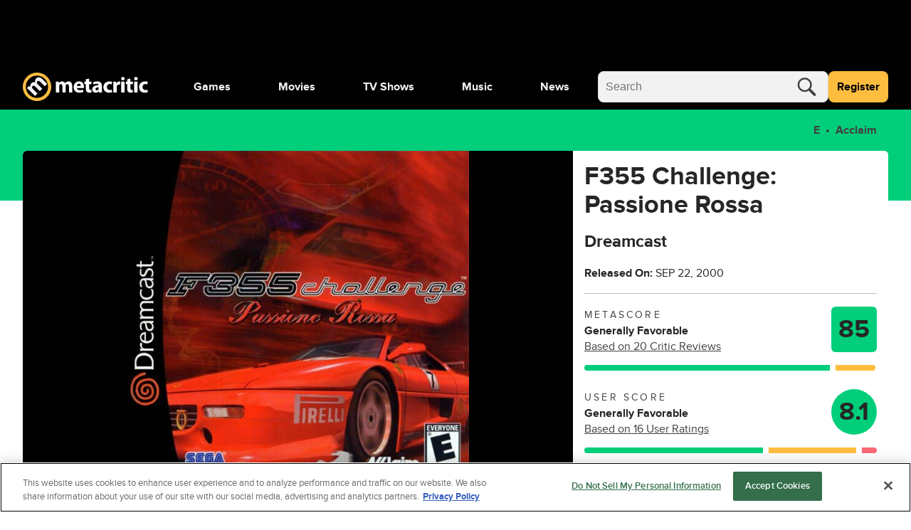

--- FILE ---
content_type: application/javascript; charset=UTF-8
request_url: https://www.metacritic.com/cdn-cgi/challenge-platform/scripts/jsd/main.js
body_size: 9009
content:
window._cf_chl_opt={AKGCx8:'b'};~function(J6,bf,bc,bj,bA,bV,bq,bG,J0,J1){J6=Z,function(W,x,Jw,J5,b,J){for(Jw={W:435,x:631,b:622,J:621,M:459,E:605,D:635,e:404,h:616,Q:490,X:401,y:525},J5=Z,b=W();!![];)try{if(J=-parseInt(J5(Jw.W))/1*(parseInt(J5(Jw.x))/2)+parseInt(J5(Jw.b))/3+-parseInt(J5(Jw.J))/4*(-parseInt(J5(Jw.M))/5)+parseInt(J5(Jw.E))/6+parseInt(J5(Jw.D))/7*(parseInt(J5(Jw.e))/8)+parseInt(J5(Jw.h))/9*(-parseInt(J5(Jw.Q))/10)+-parseInt(J5(Jw.X))/11*(parseInt(J5(Jw.y))/12),J===x)break;else b.push(b.shift())}catch(M){b.push(b.shift())}}(g,784778),bf=this||self,bc=bf[J6(591)],bj=null,bA=ba(),bV=function(EE,EM,EJ,EW,EZ,E9,E8,JQ,x,b,J,M){return EE={W:590,x:508,b:487,J:601,M:481,E:647,D:593,e:627},EM={W:647,x:582,b:564,J:416,M:432,E:564,D:543,e:412,h:446,Q:564,X:544,y:592,k:537,s:568,K:644,I:482,B:513,m:452,O:543,z:598,T:544,S:649,C:537,H:414,R:431,i:564,d:516,f:552,c:560,j:441,F:564},EJ={W:535,x:444},EW={W:633},EZ={W:405},E9={W:651,x:444,b:560,J:485,M:506,E:619,D:485,e:506,h:466,Q:478,X:482,y:564,k:485,s:506,K:520,I:568,B:405,m:476,O:482,z:448,T:520,S:630,C:588,H:608,R:533,i:412,d:588,f:568,c:400,j:488,F:506,N:619,n:399,L:399,v:634,Y:520,o:434,a:453,A:568,P:473,V:638,G:568,U:442,l:568,g0:535,g1:564,g2:456,g3:620,g4:489,g5:633,g6:568,g7:476,g8:603,g9:414,gg:520,gZ:630,gW:588,gx:568,gb:400},E8={W:512,x:515},JQ=J6,x={'OvyFY':JQ(EE.W),'Nsitu':function(E,D){return E<D},'Mocut':function(E,D){return E-D},'FLTbv':function(E,D){return E(D)},'JXSCT':function(E,D){return D&E},'axBbR':function(E,D){return D==E},'FHOST':function(E,D){return E-D},'SVTkK':JQ(EE.x),'fnswY':JQ(EE.b),'AGInu':function(E,D){return E|D},'eIWGe':function(E,D){return E<D},'iLIGJ':function(E,D){return E<<D},'EWAZP':function(E,D){return D&E},'lHVZC':function(E,D){return E!==D},'QkuVP':function(E,D){return E>D},'PJFaQ':function(E,D){return E|D},'UpqrM':function(E,D){return E==D},'yxQjJ':function(E,D){return E|D},'gszZQ':function(E,D){return E<<D},'qhrBK':function(E,D){return E>D},'aevdI':function(E,D){return D==E},'tuCRQ':function(E,D){return E<D},'jtATm':function(E,D){return E<<D},'SEilN':function(E,D){return E==D},'cQlvi':JQ(EE.J),'cQjvv':JQ(EE.M),'zaxhM':JQ(EE.E),'nbByt':function(E,D){return E==D},'WHQsS':function(E,D){return E(D)},'kPagv':function(E,D){return D!=E},'XQgNO':function(E,D){return E(D)},'ZvsfL':function(E,D){return D&E},'yLCLl':function(E,D){return E(D)},'IGiOJ':function(E,D){return E*D},'RvTvp':function(E,D){return E>D},'DLUbO':function(E,D){return D*E},'WeMvx':function(E,D){return E<D},'OhhuE':function(E,D){return E&D},'KAEch':function(E,D){return D==E},'rwchq':function(E,D){return E==D},'xgTSw':function(E,D){return E===D},'DfJcw':function(E,D){return E+D},'DqPqW':function(E,D){return E+D}},b=String[JQ(EE.D)],J={'h':function(E,E7,JX,D,e){return E7={W:512,x:560},JX=JQ,D={},D[JX(E8.W)]=x[JX(E8.x)],e=D,null==E?'':J.g(E,6,function(h,Jy){return Jy=JX,e[Jy(E7.W)][Jy(E7.x)](h)})},'g':function(E,D,Q,Jk,X,y,s,K,I,B,O,z,T,S,C,L,H,R,i,j,F){if(Jk=JQ,x[Jk(E9.W)]===x[Jk(E9.W)]){if(E==null)return'';for(y={},s={},K='',I=2,B=3,O=2,z=[],T=0,S=0,C=0;C<E[Jk(E9.x)];C+=1)if(H=E[Jk(E9.b)](C),Object[Jk(E9.J)][Jk(E9.M)][Jk(E9.E)](y,H)||(y[H]=B++,s[H]=!0),R=K+H,Object[Jk(E9.D)][Jk(E9.e)][Jk(E9.E)](y,R))K=R;else for(i=x[Jk(E9.h)][Jk(E9.Q)]('|'),j=0;!![];){switch(i[j++]){case'0':I--;continue;case'1':K=String(H);continue;case'2':x[Jk(E9.X)](0,I)&&(I=Math[Jk(E9.y)](2,O),O++);continue;case'3':y[R]=B++;continue;case'4':if(Object[Jk(E9.k)][Jk(E9.s)][Jk(E9.E)](s,K)){if(256>K[Jk(E9.K)](0)){for(X=0;X<O;T<<=1,D-1==S?(S=0,z[Jk(E9.I)](Q(T)),T=0):S++,X++);for(F=K[Jk(E9.K)](0),X=0;8>X;T=x[Jk(E9.B)](T<<1,1&F),D-1==S?(S=0,z[Jk(E9.I)](Q(T)),T=0):S++,F>>=1,X++);}else{for(F=1,X=0;x[Jk(E9.m)](X,O);T=F|T<<1,x[Jk(E9.O)](S,x[Jk(E9.z)](D,1))?(S=0,z[Jk(E9.I)](Q(T)),T=0):S++,F=0,X++);for(F=K[Jk(E9.T)](0),X=0;16>X;T=T<<1.57|x[Jk(E9.S)](F,1),S==x[Jk(E9.C)](D,1)?(S=0,z[Jk(E9.I)](Q(T)),T=0):S++,F>>=1,X++);}I--,I==0&&(I=Math[Jk(E9.y)](2,O),O++),delete s[K]}else for(F=y[K],X=0;x[Jk(E9.H)](X,O);T=x[Jk(E9.B)](x[Jk(E9.R)](T,1),x[Jk(E9.i)](F,1)),S==x[Jk(E9.d)](D,1)?(S=0,z[Jk(E9.f)](x[Jk(E9.c)](Q,T)),T=0):S++,F>>=1,X++);continue}break}if(x[Jk(E9.j)]('',K)){if(Object[Jk(E9.D)][Jk(E9.F)][Jk(E9.N)](s,K)){if(Jk(E9.n)===Jk(E9.L)){if(x[Jk(E9.v)](256,K[Jk(E9.T)](0))){for(X=0;X<O;T<<=1,D-1==S?(S=0,z[Jk(E9.f)](Q(T)),T=0):S++,X++);for(F=K[Jk(E9.Y)](0),X=0;8>X;T=x[Jk(E9.o)](T<<1,1&F),x[Jk(E9.a)](S,D-1)?(S=0,z[Jk(E9.A)](Q(T)),T=0):S++,F>>=1,X++);}else{for(F=1,X=0;x[Jk(E9.H)](X,O);T=x[Jk(E9.P)](x[Jk(E9.V)](T,1),F),D-1==S?(S=0,z[Jk(E9.G)](Q(T)),T=0):S++,F=0,X++);for(F=K[Jk(E9.T)](0),X=0;x[Jk(E9.U)](16,X);T=T<<1|F&1,S==D-1?(S=0,z[Jk(E9.l)](x[Jk(E9.c)](Q,T)),T=0):S++,F>>=1,X++);}I--,x[Jk(E9.g0)](0,I)&&(I=Math[Jk(E9.g1)](2,O),O++),delete s[K]}else return L=J[Jk(E9.g2)],M[Jk(E9.g3)](+E(L.t))}else for(F=y[K],X=0;x[Jk(E9.g4)](X,O);T=x[Jk(E9.g5)](T,1)|1&F,S==x[Jk(E9.z)](D,1)?(S=0,z[Jk(E9.g6)](Q(T)),T=0):S++,F>>=1,X++);I--,I==0&&O++}for(F=2,X=0;x[Jk(E9.g7)](X,O);T=T<<1.28|x[Jk(E9.i)](F,1),x[Jk(E9.g8)](S,x[Jk(E9.C)](D,1))?(S=0,z[Jk(E9.f)](Q(T)),T=0):S++,F>>=1,X++);for(;;)if(T<<=1,S==D-1){z[Jk(E9.g6)](x[Jk(E9.c)](Q,T));break}else S++;return z[Jk(E9.g9)]('')}else{for(b=1,Y=0;x[Jk(E9.H)](o,T);P=G|V<<1.85,U==x[Jk(E9.z)](Q,1)?(g0=0,g1[Jk(E9.A)](x[Jk(E9.c)](g2,g3)),g4=0):g5++,g6=0,A++);for(g7=g8[Jk(E9.gg)](0),g9=0;16>gg;gW=gx<<1|x[Jk(E9.gZ)](gb,1),x[Jk(E9.O)](gJ,x[Jk(E9.gW)](gM,1))?(gE=0,gp[Jk(E9.gx)](x[Jk(E9.gb)](gD,ge)),gh=0):gQ++,gX>>=1,gZ++);}},'j':function(E,Eb,Eg,JB,D){return Eb={W:436,x:586,b:520,J:571,M:568,E:585,D:572,e:559},Eg={W:448},JB=JQ,D={'jDdpP':function(e,h,Js){return Js=Z,x[Js(Eg.W)](e,h)},'uFYdw':function(e,h,JK){return JK=Z,x[JK(EZ.W)](e,h)},'VTCzD':function(e,h,JI){return JI=Z,x[JI(EW.W)](e,h)},'AlBxx':function(e,h){return e(h)}},E==null?'':x[JB(EJ.W)]('',E)?null:J.i(E[JB(EJ.x)],32768,function(e,Jm,Q){if(Jm=JB,x[Jm(Eb.W)]!==x[Jm(Eb.x)])return E[Jm(Eb.b)](e);else{for(f=0;c<j;N<<=1,n==D[Jm(Eb.J)](L,1)?(b=0,Y[Jm(Eb.M)](o(a)),A=0):P++,F++);for(Q=V[Jm(Eb.b)](0),G=0;8>U;g0=D[Jm(Eb.E)](D[Jm(Eb.D)](g1,1),1.12&Q),g2==g3-1?(g4=0,g5[Jm(Eb.M)](D[Jm(Eb.e)](g6,g7)),g8=0):g9++,Q>>=1,l++);}})},'i':function(E,D,Q,JO,X,y,s,K,I,B,O,z,T,S,C,H,i,R){if(JO=JQ,JO(EM.W)!==x[JO(EM.x)])J=M[E];else{for(X=[],y=4,s=4,K=3,I=[],z=Q(0),T=D,S=1,B=0;3>B;X[B]=B,B+=1);for(C=0,H=Math[JO(EM.b)](2,2),O=1;O!=H;R=T&z,T>>=1,x[JO(EM.J)](0,T)&&(T=D,z=x[JO(EM.M)](Q,S++)),C|=(0<R?1:0)*O,O<<=1);switch(C){case 0:for(C=0,H=Math[JO(EM.E)](2,8),O=1;x[JO(EM.D)](O,H);R=x[JO(EM.e)](z,T),T>>=1,T==0&&(T=D,z=x[JO(EM.h)](Q,S++)),C|=O*(0<R?1:0),O<<=1);i=b(C);break;case 1:for(C=0,H=Math[JO(EM.Q)](2,16),O=1;H!=O;R=x[JO(EM.X)](z,T),T>>=1,0==T&&(T=D,z=x[JO(EM.y)](Q,S++)),C|=x[JO(EM.k)](0<R?1:0,O),O<<=1);i=b(C);break;case 2:return''}for(B=X[3]=i,I[JO(EM.s)](i);;){if(x[JO(EM.K)](S,E))return'';for(C=0,H=Math[JO(EM.b)](2,K),O=1;H!=O;R=T&z,T>>=1,x[JO(EM.I)](0,T)&&(T=D,z=x[JO(EM.h)](Q,S++)),C|=x[JO(EM.B)](x[JO(EM.m)](0,R)?1:0,O),O<<=1);switch(i=C){case 0:for(C=0,H=Math[JO(EM.Q)](2,8),O=1;x[JO(EM.O)](O,H);R=x[JO(EM.z)](z,T),T>>=1,x[JO(EM.I)](0,T)&&(T=D,z=Q(S++)),C|=(0<R?1:0)*O,O<<=1);X[s++]=b(C),i=s-1,y--;break;case 1:for(C=0,H=Math[JO(EM.Q)](2,16),O=1;x[JO(EM.O)](O,H);R=x[JO(EM.T)](z,T),T>>=1,x[JO(EM.S)](0,T)&&(T=D,z=x[JO(EM.h)](Q,S++)),C|=x[JO(EM.C)](0<R?1:0,O),O<<=1);X[s++]=x[JO(EM.h)](b,C),i=s-1,y--;break;case 2:return I[JO(EM.H)]('')}if(x[JO(EM.R)](0,y)&&(y=Math[JO(EM.i)](2,K),K++),X[i])i=X[i];else if(x[JO(EM.d)](i,s))i=x[JO(EM.f)](B,B[JO(EM.c)](0));else return null;I[JO(EM.s)](i),X[s++]=x[JO(EM.j)](B,i[JO(EM.c)](0)),y--,B=i,0==y&&(y=Math[JO(EM.F)](2,K),K++)}}}},M={},M[JQ(EE.e)]=J.h,M}(),bq={},bq[J6(411)]='o',bq[J6(618)]='s',bq[J6(494)]='u',bq[J6(438)]='z',bq[J6(617)]='n',bq[J6(604)]='I',bq[J6(538)]='b',bG=bq,bf[J6(645)]=function(W,x,J,M,Ez,EO,Em,JS,E,h,Q,X,y,s,K){if(Ez={W:467,x:454,b:534,J:491,M:397,E:491,D:398,e:433,h:501,Q:398,X:433,y:539,k:636,s:444,K:606,I:646,B:641,m:470,O:406,z:567},EO={W:540,x:596,b:444,J:475,M:422},Em={W:485,x:506,b:619,J:568},JS=J6,E={'PBVUh':function(I,B){return I<B},'OuTUD':function(I,B){return I===B},'cgYdz':function(I,B){return I(B)},'UPKUP':function(I,B){return B===I},'VKRQn':JS(Ez.W),'vPGEP':function(I,B,O){return I(B,O)}},x===null||void 0===x)return M;for(h=E[JS(Ez.x)](bu,x),W[JS(Ez.b)][JS(Ez.J)]&&(h=h[JS(Ez.M)](W[JS(Ez.b)][JS(Ez.E)](x))),h=W[JS(Ez.D)][JS(Ez.e)]&&W[JS(Ez.h)]?W[JS(Ez.Q)][JS(Ez.X)](new W[(JS(Ez.h))](h)):function(I,JH,B){for(JH=JS,I[JH(EO.W)](),B=0;E[JH(EO.x)](B,I[JH(EO.b)]);E[JH(EO.J)](I[B],I[B+1])?I[JH(EO.M)](B+1,1):B+=1);return I}(h),Q='nAsAaAb'.split('A'),Q=Q[JS(Ez.y)][JS(Ez.k)](Q),X=0;X<h[JS(Ez.s)];X++)if(y=h[X],s=bl(W,x,y),Q(s)){if(E[JS(Ez.K)](JS(Ez.I),JS(Ez.B)))return;else K=s==='s'&&!W[JS(Ez.m)](x[y]),E[JS(Ez.O)]===J+y?D(J+y,s):K||E[JS(Ez.z)](D,J+y,x[y])}else D(J+y,s);return M;function D(I,B,JC){JC=JS,Object[JC(Em.W)][JC(Em.x)][JC(Em.b)](M,B)||(M[B]=[]),M[B][JC(Em.J)](I)}},J0=J6(643)[J6(478)](';'),J1=J0[J6(539)][J6(636)](J0),bf[J6(497)]=function(x,J,EH,JR,M,E,D,h,Q,X){for(EH={W:548,x:542,b:480,J:445,M:444,E:639,D:568,e:480,h:555},JR=J6,M={},M[JR(EH.W)]=function(k,s){return k<s},M[JR(EH.x)]=function(k,s){return k===s},M[JR(EH.b)]=function(k,s){return k+s},E=M,D=Object[JR(EH.J)](J),h=0;E[JR(EH.W)](h,D[JR(EH.M)]);h++)if(Q=D[h],E[JR(EH.x)]('f',Q)&&(Q='N'),x[Q]){for(X=0;X<J[D[h]][JR(EH.M)];-1===x[Q][JR(EH.E)](J[D[h]][X])&&(J1(J[D[h]][X])||x[Q][JR(EH.D)](E[JR(EH.e)]('o.',J[D[h]][X]))),X++);}else x[Q]=J[D[h]][JR(EH.h)](function(y){return'o.'+y})},J3();function bu(x,Ey,Jr,J,M,E){for(Ey={W:502,x:502,b:397,J:445,M:519},Jr=J6,J={},J[Jr(Ey.W)]=function(D,e){return D!==e},M=J,E=[];M[Jr(Ey.x)](null,x);E=E[Jr(Ey.b)](Object[Jr(Ey.J)](x)),x=Object[Jr(Ey.M)](x));return E}function ba(Mk,Je){return Mk={W:479},Je=J6,crypto&&crypto[Je(Mk.W)]?crypto[Je(Mk.W)]():''}function bP(J,M,MO,Jh,E,D,h,Q,X,y,k,s,K,I,B){if(MO={W:425,x:624,b:447,J:458,M:507,E:575,D:478,e:561,h:600,Q:426,X:469,y:509,k:584,s:642,K:610,I:556,B:430,m:518,O:632,z:461,T:594,S:627,C:443,H:443,R:554,i:554,d:522,f:563,c:640,j:420,F:456,N:587,n:449,L:577,v:551},Jh=J6,E={'nRYor':function(m,O){return m(O)},'YqZSv':function(m,O){return m+O},'fhsGK':function(m,O){return m+O},'uIbEa':function(m,O){return m+O},'IWZSj':Jh(MO.W),'QYvXT':Jh(MO.x)},!E[Jh(MO.b)](bL,0))return![];h=(D={},D[Jh(MO.J)]=J,D[Jh(MO.M)]=M,D);try{for(Q=Jh(MO.E)[Jh(MO.D)]('|'),X=0;!![];){switch(Q[X++]){case'0':y=E[Jh(MO.e)](E[Jh(MO.h)](E[Jh(MO.Q)](Jh(MO.X),bf[Jh(MO.y)][Jh(MO.k)]),Jh(MO.s))+B.r,E[Jh(MO.K)]);continue;case'1':k=new bf[(Jh(MO.I))]();continue;case'2':s={},s[Jh(MO.B)]=h,s[Jh(MO.m)]=I,s[Jh(MO.O)]=E[Jh(MO.z)],k[Jh(MO.T)](bV[Jh(MO.S)](s));continue;case'3':I=(K={},K[Jh(MO.C)]=bf[Jh(MO.y)][Jh(MO.H)],K[Jh(MO.R)]=bf[Jh(MO.y)][Jh(MO.i)],K[Jh(MO.d)]=bf[Jh(MO.y)][Jh(MO.d)],K[Jh(MO.f)]=bf[Jh(MO.y)][Jh(MO.c)],K[Jh(MO.j)]=bA,K);continue;case'4':B=bf[Jh(MO.F)];continue;case'5':k[Jh(MO.N)]=2500;continue;case'6':k[Jh(MO.n)]=function(){};continue;case'7':k[Jh(MO.L)](Jh(MO.v),y);continue}break}}catch(m){}}function bl(x,J,M,EQ,JT,E,D,e,h){D=(EQ={W:463,x:408,b:396,J:483,M:411,E:483,D:496,e:398,h:484},JT=J6,E={},E[JT(EQ.W)]=function(Q,X){return Q==X},E[JT(EQ.x)]=function(Q,X){return Q===X},E[JT(EQ.b)]=JT(EQ.J),E);try{e=J[M]}catch(Q){return'i'}if(e==null)return void 0===e?'u':'x';if(JT(EQ.M)==typeof e)try{if(D[JT(EQ.W)](JT(EQ.E),typeof e[JT(EQ.D)]))return e[JT(EQ.D)](function(){}),'p'}catch(X){}return x[JT(EQ.e)][JT(EQ.h)](e)?'a':D[JT(EQ.x)](e,x[JT(EQ.e)])?'D':D[JT(EQ.x)](!0,e)?'T':!1===e?'F':(h=typeof e,D[JT(EQ.b)]==h?bU(x,e)?'N':'f':bG[h]||'?')}function bN(Jo,Jg,W){return Jo={W:450},Jg=J6,W={'moRQi':function(x){return x()}},W[Jg(Jo.W)](bw)!==null}function J4(b,J,Ev,JF,M,E){if(Ev={W:579,x:409,b:632,J:652,M:565,E:549,D:409,e:455,h:523,Q:632,X:472,y:527,k:523},JF=J6,!b[JF(Ev.W)])return;J===JF(Ev.x)?(M={},M[JF(Ev.b)]=JF(Ev.J),M[JF(Ev.M)]=b.r,M[JF(Ev.E)]=JF(Ev.D),bf[JF(Ev.e)][JF(Ev.h)](M,'*')):(E={},E[JF(Ev.Q)]=JF(Ev.J),E[JF(Ev.M)]=b.r,E[JF(Ev.E)]=JF(Ev.X),E[JF(Ev.y)]=J,bf[JF(Ev.e)][JF(Ev.k)](E,'*'))}function bw(Jv,J9,x,b,J,M){return Jv={W:428,x:617,b:456,J:428},J9=J6,x={},x[J9(Jv.W)]=J9(Jv.x),b=x,J=bf[J9(Jv.b)],!J?null:(M=J.i,typeof M!==b[J9(Jv.J)]||M<30)?null:M}function bF(W,JL,Jn,J7,x,b){JL={W:546,x:557},Jn={W:483,x:546},J7=J6,x={'YYlXD':function(J){return J()}},b=x[J7(JL.W)](J2),bo(b.r,function(J,J8){J8=J7,typeof W===J8(Jn.W)&&W(J),x[J8(Jn.x)](bn)}),b.e&&bP(J7(JL.x),b.e)}function bn(M7,M6,JZ,W,x,J){if(M7={W:553,x:514,b:541,J:628,M:485,E:506,D:619,e:520,h:492,Q:503,X:568,y:589,k:477,s:418,K:419,I:612,B:568,m:492,O:468,z:520,T:439,S:568,C:623,H:564,R:578,i:424,d:439,f:623,c:568,j:573},M6={W:457,x:427,b:440},JZ=J6,W={'BQRDV':function(b,J){return b<J},'hLmRB':function(b,J){return b-J},'UuAZd':function(b,J){return b(J)},'GWcWn':function(b,J){return b>J},'BIHUb':function(b,J){return b<<J},'lTuev':function(b,J){return b==J},'fMSnf':function(b,J){return b-J},'uovqW':function(b,J){return J|b},'WUqLC':function(b,J){return b<<J},'UhyUh':function(b,J){return J==b},'LmQNF':function(b,J){return b<J},'teiiA':function(b,J){return J|b},'DKpjt':JZ(M7.W),'SzJOL':function(b){return b()},'yCypG':function(b,J){return b===J},'njnCK':function(b,J,M){return b(J,M)}},x=bw(),x===null)return;if(bj){if(W[JZ(M7.x)](JZ(M7.b),JZ(M7.J))){if(gY[JZ(M7.M)][JZ(M7.E)][JZ(M7.D)](go,ga)){if(256>WQ[JZ(M7.e)](0)){for(xy=0;W[JZ(M7.h)](xk,xs);xI<<=1,xB==W[JZ(M7.Q)](xm,1)?(xO=0,xz[JZ(M7.X)](W[JZ(M7.y)](xT,xr)),xS=0):xC++,xK++);for(J=xH[JZ(M7.e)](0),xR=0;W[JZ(M7.k)](8,xi);xd=W[JZ(M7.s)](xf,1)|1.94&J,W[JZ(M7.K)](xc,W[JZ(M7.I)](xj,1))?(xF=0,xw[JZ(M7.B)](W[JZ(M7.y)](xN,xn)),xL=0):xv++,J>>=1,xt++);}else{for(J=1,xY=0;W[JZ(M7.m)](xo,xa);xP=W[JZ(M7.O)](W[JZ(M7.s)](xV,1),J),xq==xG-1?(xU=0,xl[JZ(M7.X)](xu(b0)),b1=0):b2++,J=0,xA++);for(J=b3[JZ(M7.z)](0),b4=0;16>b5;b7=W[JZ(M7.T)](b8,1)|J&1,b9==bg-1?(bZ=0,bW[JZ(M7.S)](bx(bb)),bJ=0):bM++,J>>=1,b6++);}xM--,W[JZ(M7.C)](0,xE)&&(xp=xD[JZ(M7.H)](2,xe),xh++),delete xQ[xX]}else for(J=ZV[Zq],ZG=0;W[JZ(M7.R)](ZU,Zl);W0=W[JZ(M7.i)](W[JZ(M7.d)](W1,1),1&J),W[JZ(M7.f)](W2,W3-1)?(W4=0,W5[JZ(M7.c)](W[JZ(M7.y)](W6,W7)),W8=0):W9++,J>>=1,Zu++);WD=(Wg--,0==WZ&&(WW=Wx[JZ(M7.H)](2,Wb),WJ++),WM[WE]=Wp++,We(Wh))}else clearTimeout(bj)}bj=W[JZ(M7.j)](setTimeout,function(JW){if(JW=JZ,W[JW(M6.W)]===JW(M6.x))return;else W[JW(M6.b)](bF)},x*1e3)}function J3(EL,En,Ew,Ej,Ec,Jt,W,x,b,J,D,M){if(EL={W:471,x:483,b:648,J:602,M:629,E:456,D:613,e:410,h:423,Q:570,X:526,y:526,k:410,s:614,K:526,I:526},En={W:462,x:613,b:536,J:526},Ew={W:462,x:650,b:613,J:602,M:526,E:462},Ej={W:421,x:403,b:650,J:648,M:499,E:496,D:496,e:462},Ec={W:471,x:581,b:590,J:560},Jt=J6,W={'jQAzR':Jt(EL.W),'PweNw':Jt(EL.x),'lUQHL':function(E,D){return E!==D},'YNQtt':Jt(EL.b),'rkiJE':function(E){return E()},'eKnCx':Jt(EL.J),'HaxUu':Jt(EL.M)},x=bf[Jt(EL.E)],!x)return;if(!bY())return;(b=![],J=function(Jd,E,D){if(Jd=Jt,E={},E[Jd(Ej.W)]=W[Jd(Ej.x)],D=E,W[Jd(Ej.b)](Jd(Ej.J),W[Jd(Ej.M)])){if(D[Jd(Ej.W)]==typeof b[Jd(Ej.E)])return M[Jd(Ej.D)](function(){}),'p'}else if(!b){if(b=!![],!W[Jd(Ej.e)](bY))return;bF(function(h,Jf){if(Jf=Jd,Jf(Ec.W)===W[Jf(Ec.x)])J4(x,h);else return Jf(Ec.b)[Jf(Ec.J)](x)})}},bc[Jt(EL.D)]!==Jt(EL.J))?J():bf[Jt(EL.e)]?Jt(EL.h)===Jt(EL.Q)?(D=E[Jt(EL.X)]||function(){},D[Jt(EL.y)]=function(Jc){Jc=Jt,W[Jc(Ew.W)](D),W[Jc(Ew.x)](D[Jc(Ew.b)],Jc(Ew.J))&&(s[Jc(Ew.M)]=D,W[Jc(Ew.E)](K))}):bc[Jt(EL.k)](W[Jt(EL.s)],J):(M=bc[Jt(EL.K)]||function(){},bc[Jt(EL.I)]=function(Jj){Jj=Jt,W[Jj(En.W)](M),bc[Jj(En.x)]!==W[Jj(En.b)]&&(bc[Jj(En.J)]=M,J())})}function g(EY){return EY='SfPyE,ZmFWM,kPagv,ZvsfL,onerror,YYlXD,href,ccwfP,event,0|1|2|4|3,POST,DfJcw,mFyAv,SSTpq3,map,XMLHttpRequest,error on cf_chl_props,HNVXd,AlBxx,charAt,YqZSv,onload,pkLOA2,pow,sid,NTklu,vPGEP,push,IIgAq,JMoBO,jDdpP,VTCzD,njnCK,[native code],4|0|1|7|5|6|3|2,iiQil,open,LmQNF,api,INcKu,jQAzR,zaxhM,location,AKGCx8,uFYdw,cQjvv,timeout,FHOST,UuAZd,FhsRIqbYNkQwMKWDXBVc80HvC5iyegdJfSujltmn9-r6x3+pPAz4E7O1U$GoTLa2Z,document,yLCLl,fromCharCode,send,Tdyhr,PBVUh,/jsd/oneshot/d251aa49a8a3/0.4110613832791908:1769358248:3KTppC2twT8kV9GtD_hgO0oX6qwXHj7MeuoQcpCLxL0/,OhhuE,contentDocument,fhsGK,zLIYg,loading,SEilN,bigint,8326266KWFLha,UPKUP,appendChild,Nsitu,RNjYg,IWZSj,ZyPSN,fMSnf,readyState,HaxUu,clientInformation,1488573sidmLr,number,string,call,floor,93280OrOXdv,2170410GHpYbD,UhyUh,jsd,status,ZvgxL,slfNZVNXZQc,KdBwt,DOMContentLoaded,JXSCT,341812eRbwln,source,jtATm,QkuVP,1428063RpHyuU,bind,NolCo,gszZQ,indexOf,aUjz8,HDESx,/b/ov1/0.4110613832791908:1769358248:3KTppC2twT8kV9GtD_hgO0oX6qwXHj7MeuoQcpCLxL0/,_cf_chl_opt;JJgc4;PJAn2;kJOnV9;IWJi4;OHeaY1;DqMg0;FKmRv9;LpvFx1;cAdz2;PqBHf2;nFZCC5;ddwW5;pRIb1;rxvNi8;RrrrA2;erHi9,RvTvp,pRIb1,QLhSo,SRqxg,DdoFO,KAEch,lUQHL,SVTkK,cloudflare-invisible,phWln,concat,Array,xKjcH,FLTbv,22tCmnjF,hLoBu,PweNw,32VqXWuP,AGInu,VKRQn,pnIiv,iheJb,success,addEventListener,object,EWAZP,removeChild,join,KHjwu,nbByt,ooUxL,BIHUb,lTuev,JBxy9,WBvhv,splice,MuPmu,teiiA,/invisible/jsd,uIbEa,dqvrW,RzRvm,enlFz,errorInfoObject,rwchq,WHQsS,from,PJFaQ,1QiuBtf,cQlvi,iframe,symbol,WUqLC,SzJOL,DqPqW,qhrBK,CnwA5,length,keys,XQgNO,nRYor,Mocut,ontimeout,moRQi,display: none,WeMvx,UpqrM,cgYdz,parent,__CF$cv$params,DKpjt,AdeF3,220srUdJk,body,QYvXT,rkiJE,hcTwO,aCfaz,xZsbN,fnswY,d.cookie,uovqW,/cdn-cgi/challenge-platform/h/,isNaN,Wqtfz,error,yxQjJ,xhr-error,OuTUD,eIWGe,GWcWn,split,randomUUID,Izxxz,tXyQJ,axBbR,function,isArray,prototype,muZnd,4|0|2|3|1,lHVZC,tuCRQ,10IBlxqF,getOwnPropertyNames,BQRDV,navigator,undefined,contentWindow,catch,rxvNi8,style,YNQtt,stringify,Set,TFosA,hLmRB,eijCK,DcBme,hasOwnProperty,TYlZ6,eDhwF,_cf_chl_opt,VDrDp,tabIndex,uHxwB,DLUbO,yCypG,OvyFY,xgTSw,now,chctx,getPrototypeOf,charCodeAt,log,LRmiB4,postMessage,toString,16993296iEXlAJ,onreadystatechange,detail,yVvrL,createElement,http-code:,Function,random,iLIGJ,Object,aevdI,eKnCx,IGiOJ,boolean,includes,sort'.split(','),g=function(){return EY},g()}function J2(Ei,Ji,b,J,M,E,D,h){b=(Ei={W:451,x:529,b:437,J:498,M:417,E:511,D:460,e:607,h:495,Q:486,X:615,y:493,k:599,s:460,K:413},Ji=J6,{'ooUxL':Ji(Ei.W),'muZnd':function(Q,X,y,k,s){return Q(X,y,k,s)}});try{return J=bc[Ji(Ei.x)](Ji(Ei.b)),J[Ji(Ei.J)]=b[Ji(Ei.M)],J[Ji(Ei.E)]='-1',bc[Ji(Ei.D)][Ji(Ei.e)](J),M=J[Ji(Ei.h)],E={},E=b[Ji(Ei.Q)](pRIb1,M,M,'',E),E=pRIb1(M,M[Ji(Ei.X)]||M[Ji(Ei.y)],'n.',E),E=pRIb1(M,J[Ji(Ei.k)],'d.',E),bc[Ji(Ei.s)][Ji(Ei.K)](J),D={},D.r=E,D.e=null,D}catch(Q){return h={},h.r={},h.e=Q,h}}function bU(W,x,Ep,Jz){return Ep={W:531,x:531,b:485,J:524,M:619,E:639,D:574},Jz=J6,x instanceof W[Jz(Ep.W)]&&0<W[Jz(Ep.x)][Jz(Ep.b)][Jz(Ep.J)][Jz(Ep.M)](x)[Jz(Ep.E)](Jz(Ep.D))}function bY(Mx,JJ,x,b,J,M,E,D,e){for(Mx={W:566,x:550,b:528,J:595,M:510,E:566,D:478,e:620,h:517},JJ=J6,x={},x[JJ(Mx.W)]=JJ(Mx.x),x[JJ(Mx.b)]=function(h,Q){return h/Q},x[JJ(Mx.J)]=function(h,Q){return h>Q},x[JJ(Mx.M)]=function(h,Q){return h-Q},b=x,J=b[JJ(Mx.E)][JJ(Mx.D)]('|'),M=0;!![];){switch(J[M++]){case'0':E=3600;continue;case'1':D=bv();continue;case'2':e=Math[JJ(Mx.e)](b[JJ(Mx.b)](Date[JJ(Mx.h)](),1e3));continue;case'3':return!![];case'4':if(b[JJ(Mx.J)](b[JJ(Mx.M)](e,D),E))return![];continue}break}}function Z(W,x,b,J){return W=W-396,b=g(),J=b[W],J}function bv(M9,Jb,W){return M9={W:456,x:620},Jb=J6,W=bf[Jb(M9.W)],Math[Jb(M9.x)](+atob(W.t))}function bL(W,M8,Jx){return M8={W:532},Jx=J6,Math[Jx(M8.W)]()<W}function bo(W,x,My,MX,MQ,MD,JM,b,J,M,E){My={W:415,x:409,b:530,J:504,M:474,E:551,D:456,e:521,h:509,Q:556,X:577,y:464,k:558,s:469,K:509,I:584,B:597,m:579,O:587,z:449,T:562,S:545,C:626,H:583,R:583,i:547,d:579,f:594,c:627,j:500},MX={W:407,x:465,b:637},MQ={W:611,x:611,b:576,J:580,M:625,E:569,D:402,e:429,h:609,Q:505,X:625,y:479,k:479},MD={W:587},JM=J6,b={'ZyPSN':JM(My.W),'INcKu':function(D,e){return D>=e},'IIgAq':function(D,e){return D<e},'hLoBu':JM(My.x),'RNjYg':function(D,e){return D(e)},'DcBme':JM(My.b),'xZsbN':JM(My.J),'NolCo':JM(My.M),'aCfaz':JM(My.E),'HNVXd':function(D,e){return D+e},'ZvgxL':function(D){return D()}},J=bf[JM(My.D)],console[JM(My.e)](bf[JM(My.h)]),M=new bf[(JM(My.Q))](),M[JM(My.X)](b[JM(My.y)],b[JM(My.k)](JM(My.s),bf[JM(My.K)][JM(My.I)])+JM(My.B)+J.r),J[JM(My.m)]&&(M[JM(My.O)]=5e3,M[JM(My.z)]=function(JE){JE=JM,x(JE(MD.W))}),M[JM(My.T)]=function(Jp,D){if(Jp=JM,D={'iiQil':function(e,h){return e(h)}},b[Jp(MQ.W)]!==b[Jp(MQ.x)]){if(!D){if(k=!![],!s())return;D[Jp(MQ.b)](K,function(T){m(O,T)})}}else if(b[Jp(MQ.J)](M[Jp(MQ.M)],200)&&b[Jp(MQ.E)](M[Jp(MQ.M)],300))x(b[Jp(MQ.D)]);else if(Jp(MQ.e)===Jp(MQ.e))b[Jp(MQ.h)](x,b[Jp(MQ.Q)]+M[Jp(MQ.X)]);else return J&&M[Jp(MQ.y)]?E[Jp(MQ.k)]():''},M[JM(My.S)]=function(JD){JD=JM,JD(MX.W)!==b[JD(MX.x)]?x(b[JD(MX.b)]):x()},E={'t':b[JM(My.C)](bv),'lhr':bc[JM(My.H)]&&bc[JM(My.R)][JM(My.i)]?bc[JM(My.R)][JM(My.i)]:'','api':J[JM(My.d)]?!![]:![],'c':b[JM(My.C)](bN),'payload':W},M[JM(My.f)](bV[JM(My.c)](JSON[JM(My.j)](E)))}}()